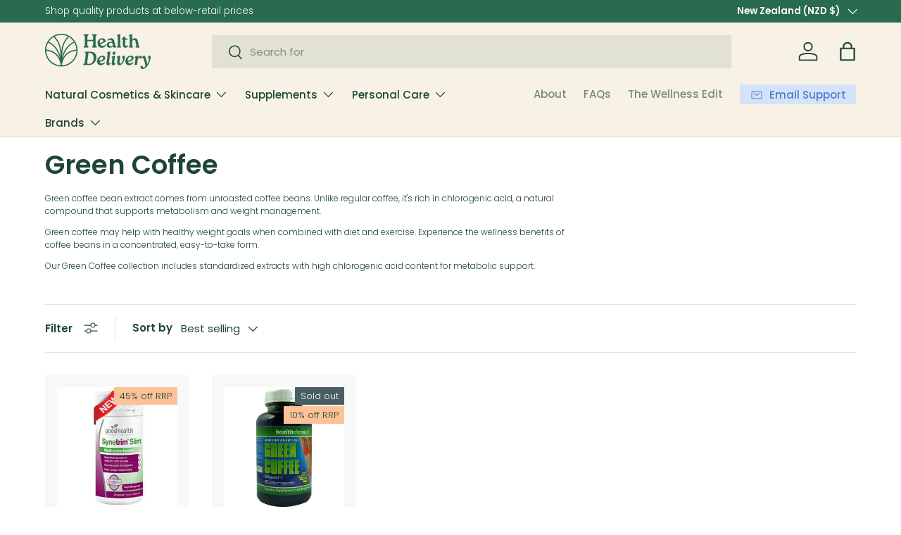

--- FILE ---
content_type: text/css
request_url: https://www.healthdelivery.com.au/cdn/shop/t/45/assets/facet-filters.css?v=65352679836776845931765927266
body_size: 77
content:
.facets.drawer{max-width:550px;height:var(--viewport-height, 100vh);overflow:hidden;border-radius:0}.facets.drawer:not([open]){transform:translate3d(-100%,0,0)}.facets .drawer__content{overflow:auto}.facets .drawer__footer{position:-webkit-sticky;position:sticky;bottom:0;background-color:rgba(var(--drawer-bg-color))}.facets .disclosure{margin:0 2px;border-bottom:1px solid rgba(var(--text-color)/.15)}.facets__active-filters>.disclosure{margin-top:calc(6 * var(--space-unit) * -1);margin-bottom:calc(6 * var(--space-unit))}.facets__filters{margin-top:calc(6 * var(--space-unit) * -1);transform:translateZ(0)}.facets__filters>details-disclosure:last-of-type .disclosure{border:0}.facets__sort{padding-bottom:calc(8 * var(--space-unit));border-bottom:1px solid rgba(var(--text-color)/.15)}.filter li:not(:last-child){margin-bottom:calc(4 * var(--space-unit))}.filter__more+.filter__header{margin-inline-start:calc(4 * var(--space-unit));padding-inline-start:calc(4 * var(--space-unit));border-inline-start:1px solid rgba(var(--text-color)/.15)}input[disabled]+.filter__label{opacity:.5}.filter__count{margin-inline-start:calc(3 * var(--space-unit));white-space:nowrap}.active-filter{margin-bottom:calc(4 * var(--space-unit));margin-inline-end:calc(6 * var(--space-unit))}.active-filter>.icon{flex-shrink:0;width:24px;height:24px;margin-inline-end:calc(2 * var(--space-unit));padding:4px;border-radius:50%;stroke-width:2px;stroke:rgba(var(--bg-color));background-color:rgb(var(--text-color));pointer-events:none}.main-products-grid__results>.grid{transition:opacity .4s ease}.main-products-grid__results.is-loading>.grid{opacity:.4;pointer-events:none}.main-products-grid__results.is-loading:after{top:calc(50% - 24px);right:calc(50% - 24px);width:48px;height:48px;border-width:3px}.filter__swatches{margin:2px}@media (min-width: 1024px){.facets.drawer{visibility:visible;position:static;height:auto;transition:none;background:none;color:currentColor}sticky-scroll-direction .facets.drawer{position:-webkit-sticky;position:sticky;z-index:0;top:var(--header-end, 0)}.facets.drawer:not([open]){transform:none}.facets .drawer__content{padding:0;overflow:visible}.main-products-grid__filters{flex:0 0 calc(241px + 8 * var(--space-unit));margin-inline-end:calc(8 * var(--space-unit));padding-bottom:calc(12 * var(--space-unit));padding-inline-end:calc(8 * var(--space-unit));border-inline-end:1px solid rgba(var(--text-color)/.15)}.main-products-grid--contained .main-products-grid__filters{margin-inline-end:calc(8 * var(--space-unit))}}.filter__label[data-swatch]{width:100%;height:auto;overflow:visible;border:0!important;border-radius:0;box-shadow:none!important}.filter__label[data-swatch]:before{content:"";flex-shrink:0;width:24px;height:24px;margin-inline-end:calc(3 * var(--space-unit))}.disclosure__show-more{margin-top:calc(2 * var(--space-unit))}.disclosure__show-more:has(.filter__more),.disclosure__show-more:has(.js-clear-filter:not([hidden])){margin-top:calc(6 * var(--space-unit))}@media (min-width: 1280px){.main-products-grid__filters{flex:0 0 calc(241px + 12 * var(--space-unit));margin-inline-end:calc(12 * var(--space-unit));padding-inline-end:calc(12 * var(--space-unit))}.main-products-grid--contained .main-products-grid__filters{margin-inline-end:calc(8 * var(--space-unit))}}
/*# sourceMappingURL=/cdn/shop/t/45/assets/facet-filters.css.map?v=65352679836776845931765927266 */
